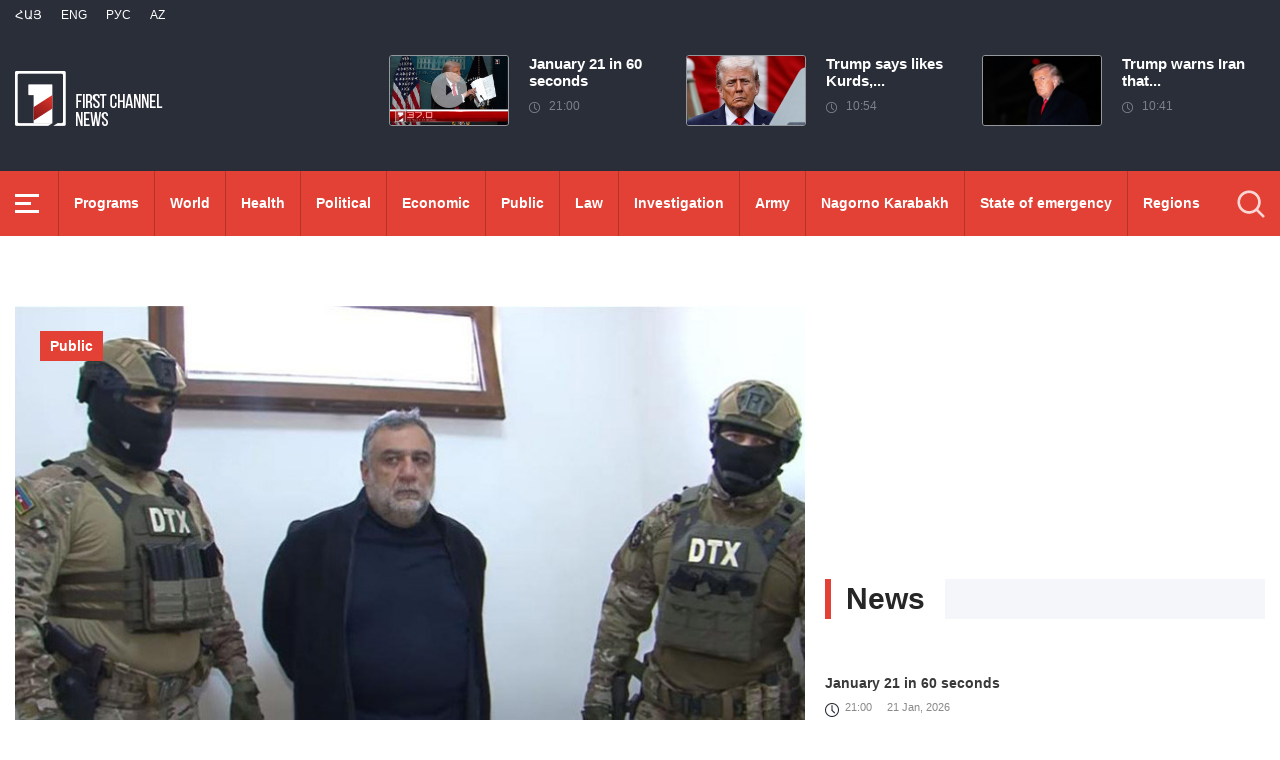

--- FILE ---
content_type: text/html; charset=utf-8
request_url: https://www.1lurer.am/en/2023/09/28/Ruben-Vardanyan-detained-in-Azerbaijan-for-four-months/1004040
body_size: 14086
content:
<!DOCTYPE html>
<!--[if lte IE 1]>
##########################################################################
#
#                  _           _     _             _    _      _ _
#                 (_)         | |   | |           | |  | |    | (_)
#  _ __  _ __ ___  _  ___  ___| |_  | |__  _   _  | |__| | ___| |___  __
# | '_ \| '__/ _ \| |/ _ \/ __| __| | '_ \| | | | |  __  |/ _ \ | \ \/ /
# | |_) | | | (_) | |  __/ (__| |_  | |_) | |_| | | |  | |  __/ | |>  <
# | .__/|_|  \___/| |\___|\___|\__| |_.__/ \__, | |_|  |_|\___|_|_/_/\_\
# | |            _/ |                       __/ |
# |_|           |__/                       |___/
#
# URL: www.helix.am
#
##########################################################################
<![endif]-->
<html lang="en">
<head>
    <meta charset="utf-8" />
    <meta name="viewport" content="width=device-width, initial-scale=1, maximum-scale=1, user-scalable=yes" />
        <meta property="fb:pages" content="264990917673484" />  <!--  fb instance_articles  -->
    <meta name="format-detection" content="telephone=no" />
    <meta name="apple-itunes-app" content="app-id=989715996" />
    <title>Ruben Vardanyan detained in Azerbaijan for four months</title>
<link rel="canonical" href="https://www.1lurer.am/en/2023/09/28/Ruben-Vardanyan-detained-in-Azerbaijan-for-four-months/1004040"/>

<meta name="description" content="Ruben Vardanyan detained in Azerbaijan for four months" /><meta name="keywords" content="լուրեր, լուրեր հայաստանից, հանրային նորություններ, հանրային լուրեր, առաջին ալիք լուրեր, լրատվական ալիք, լուրեր ամ, առաջին լուրեր ամ, հայկական լուրեր, լուրեր քոմ, arajin aliq lurer, lurer am, lurer com, lratvakan aliq, armenian news, arajin lurer am, հ1 լուրեր, h1 lurer, h1 news, հ1, armenia latest  news, news am, tert am, Хайастан, Nagorno-Karabakh, Հայաստան, Արցախ, Hayastan, Artsakh, Armenia, Azerbaijan, Karabakh, Xarabax, Ղարաբաղ, Ադրբեջան, Լաչին, Lachin, Լեռնային Ղարաբաղ," /><meta property="og:title" content="Ruben Vardanyan detained in Azerbaijan for four months" /><meta property="og:description" content="Ruben Vardanyan detained in Azerbaijan for four months" /><meta property="og:url" content="https://www.1lurer.am/en/2023/09/28/Ruben-Vardanyan-detained-in-Azerbaijan-for-four-months/1004040" /><meta property="og:image" content="https://www.1lurer.am/images/news/37/183516/1_ruben_vardanyan_28_09_23_1lurer_am.jpeg" /><meta name="twitter:card" content="summary_large_image" /><meta name="twitter:title" content="Ruben Vardanyan detained in Azerbaijan for four months" /><meta name="twitter:description" content="Ruben Vardanyan detained in Azerbaijan for four months" /><meta name="twitter:url" content="https://www.1lurer.am/en/2023/09/28/Ruben-Vardanyan-detained-in-Azerbaijan-for-four-months/1004040" /><meta name="twitter:image" content="https://www.1lurer.am/images/news/37/183516/1_ruben_vardanyan_28_09_23_1lurer_am.jpeg" />        <script>var $app = {"localisation":{"not_ml":false,"lng":{"code":"en"},"trans":{"core.error.400.head_title":"400 Bad Request","core.error.400.message":"The request could not be understood by the server due to malformed syntax. The client SHOULD NOT repeat the request without modifications.","core.error.401.head_title":"401 Unauthorized","core.error.401.message":"Please log in to perform this action","core.error.403.head_title":"403 Forbidden","core.error.403.message":"The server understood the request, but is refusing to fulfill it. Authorization will not help and the request SHOULD NOT be repeated. If the request method was not HEAD and the server wishes to make public why the request has not been fulfilled, it SHOULD describe the reason for the refusal in the entity. If the server does not wish to make this information available to the client, the status code 404 (Not Found) can be used instead.","core.error.404.head_title":" 404 Not Found","core.error.404.message":"Sorry, that page does not exist","core.error.405.head_title":"405 Method Not Allowed","core.error.405.message":"The method specified in the Request-Line is not allowed for the resource identified by the Request-URI. The response MUST include an Allow header containing a list of valid methods for the requested resource.","core.error.500.head_title":"500 Internal Server Error","core.error.500.message":"The server encountered an unexpected condition which prevented it from fulfilling the request.","core.error.verify_network.head_title":"Verify network","core.error.verify_network.message":"Verify network","core.error.timeout.head_title":"Timeout","core.error.timeout.message":"Timeout","core.error.modal.button.ok":"ok"}}};</script>
            <link rel="icon" href="/img/news/favicon.png?v=1" />
    <link rel="shortcut icon" href="/img/news/favicon.ico?v=1" />
    <link rel="stylesheet" href="/build/css/news-main.css?v=507" />
    <link rel="apple-touch-icon-precomposed" sizes="57x57" href="/img/news/apple-touch-icon-57x57-precomposed.png?v=1" />
    <link rel="apple-touch-icon-precomposed" sizes="72x72" href="/img/news/apple-touch-icon-72x72-precomposed.png?v=1" />
    <link rel="apple-touch-icon-precomposed" sizes="114x114" href="/img/news/apple-touch-icon-114x114-precomposed.png?v=1" />
    <link rel="alternate" type="application/rss+xml" title="RSS" href="https://www.1lurer.am/en/rss"/>

    <!-- Google tag (gtag.js) --> 
    <script async src="https://www.googletagmanager.com/gtag/js?id=G-ZCD3R01207"></script> 
    <script> 
        window.dataLayer = window.dataLayer || [];
        function gtag(){dataLayer.push(arguments);} 
        gtag('js', new Date()); 
        gtag('config', 'G-ZCD3R01207'); 
    </script>



    <script src="/build/js/top-libs.js?v=507"></script>
    <script>
        var $baseUrl = 'https://www.1tv.am/en/';
    </script>
</head>
<body class="en">
    <header>

        <div class="top-box">

            <div class="center clear-fix">

                <div class="top-box__left fl">

                    <ul class="language-list">
                                                        <li class="language-list__item ver-top-box">
                                    <a href="https://www.1lurer.am/hy/2023/09/28/Ruben-Vardanyan-detained-in-Azerbaijan-for-four-months/1004040"
                                       class="language-list__link db fs12 tu  language-list__link--active ">Հայ</a>
                                </li>
                                                                <li class="language-list__item ver-top-box">
                                    <a href="https://www.1lurer.am/en/2023/09/28/Ruben-Vardanyan-detained-in-Azerbaijan-for-four-months/1004040"
                                       class="language-list__link db fs12 tu  language-list__link--active ">Eng</a>
                                </li>
                                                                <li class="language-list__item ver-top-box">
                                    <a href="https://www.1lurer.am/ru/2023/09/28/Ruben-Vardanyan-detained-in-Azerbaijan-for-four-months/1004040"
                                       class="language-list__link db fs12 tu  language-list__link--active ">РУС</a>
                                </li>
                                                                <li class="language-list__item ver-top-box">
                                    <a href="https://www.1lurer.am/az/2023/09/28/Ruben-Vardanyan-detained-in-Azerbaijan-for-four-months/1004040"
                                       class="language-list__link db fs12 tu  language-list__link--active ">Az</a>
                                </li>
                                                    </ul>

                    <a href="/en" class="top-box__logo db sprite"></a>

                </div>

                <div class="top-box__right">
                                            <div class="hot-news">
                            
                                <div class="hot-news__item">
                                    <a href="https://www.1lurer.am/en/2026/01/21/January-21-in-60-seconds/1450993" class="hot-news__link db">
                                    <span class="hot-news__inner db clear-fix">
                                        <span class="hot-news__img-box hot-news__img-box--video-icon sprite-b  db fl pr">
                                            <img class="hot-news__img" src="/images/news/53/264862/614092173_2293394994530301_4327983817444811854_n/l-0x0wh-786x458z-1.jpeg" alt="January 21 in 60 seconds" />
                                        </span>
                                        <span class="hot-news__right-box db">
                                            <span class="hot-news__title db fb fs15">January 21 in 60 seconds</span>
                                            <span class="hot-news__time db fs12 sprite-b pr">21:00</span>
                                        </span>
                                    </span>
                                    </a>
                                </div>

                            
                                <div class="hot-news__item">
                                    <a href="https://www.1lurer.am/en/2026/01/21/Trump-says-likes-Kurds-tries-to-protect-them/1450684" class="hot-news__link db">
                                    <span class="hot-news__inner db clear-fix">
                                        <span class="hot-news__img-box db fl pr">
                                            <img class="hot-news__img" src="/images/news/53/264803/thumbs_b_c_6181fe1444dad651ce51827f54713394/l-15x0wh-834x486z-0.9424.jpeg" alt="Trump says likes Kurds, tries to protect them" />
                                        </span>
                                        <span class="hot-news__right-box db">
                                            <span class="hot-news__title db fb fs15">Trump says likes Kurds,...</span>
                                            <span class="hot-news__time db fs12 sprite-b pr">10:54</span>
                                        </span>
                                    </span>
                                    </a>
                                </div>

                            
                                <div class="hot-news__item">
                                    <a href="https://www.1lurer.am/en/2026/01/21/Trump-warns-Iran-that-it-would-be-blown-up-if-he’s-assassinated/1450682" class="hot-news__link db">
                                    <span class="hot-news__inner db clear-fix">
                                        <span class="hot-news__img-box db fl pr">
                                            <img class="hot-news__img" src="/images/news/53/264802/2026_01_20t073036z_72976680_rc2v4jat5a4r_rtrmadp_3_usa_trump_1024x683/l-0x43wh-1024x597z-0.7676.jpeg" alt="Trump warns Iran that it would be 'blown up' if he’s assassinated" />
                                        </span>
                                        <span class="hot-news__right-box db">
                                            <span class="hot-news__title db fb fs15">Trump warns Iran that...</span>
                                            <span class="hot-news__time db fs12 sprite-b pr">10:41</span>
                                        </span>
                                    </span>
                                    </a>
                                </div>

                                                    </div>
                    
                </div>

            </div>

        </div>

        <div class="red-box">
            <div class="red-box__inner">
                <div class="center pr">

                    
                    <div id="burger">
                        <div class="lines line-1"></div>
                        <div class="lines line-2"></div>
                        <div class="lines line-3"></div>
                    </div>

                    <nav class="menu">
                                                    <ul class="menu__list">
                                <li class="menu__item ver-top-box pr">
                                    <a href="https://www.1lurer.am/en/tv_program/list" class="menu__link db fb">Programs </a>
                                </li><li class="menu__item ver-top-box pr">
                                    <a href="https://www.1lurer.am/en/category/International" class="menu__link db fb">World</a>
                                                                        </li><li class="menu__item ver-top-box pr">
                                    <a href="https://www.1lurer.am/en/category/health" class="menu__link db fb">Health</a>
                                                                        </li><li class="menu__item ver-top-box pr">
                                    <a href="https://www.1lurer.am/en/category/Political" class="menu__link db fb">Political</a>
                                                                        </li><li class="menu__item ver-top-box pr">
                                    <a href="https://www.1lurer.am/en/category/Economic" class="menu__link db fb">Economic</a>
                                                                        </li><li class="menu__item ver-top-box pr">
                                    <a href="https://www.1lurer.am/en/category/Public_" class="menu__link db fb">Public</a>
                                                                            <ul class="menu__sub dn">
                                                                                            <li class="menu__sub-item">
                                                    <a href="https://www.1lurer.am/en/category/azgayinanvtangutyun" class="menu__sub-link db fb">National security</a>
                                                </li>
                                                                                        </ul>
                                                                        </li><li class="menu__item ver-top-box pr">
                                    <a href="https://www.1lurer.am/en/category/iravakan" class="menu__link db fb">Law</a>
                                                                        </li><li class="menu__item ver-top-box pr">
                                    <a href="https://www.1lurer.am/en/category/hetaqnnutyun" class="menu__link db fb">Investigation</a>
                                                                        </li><li class="menu__item ver-top-box pr">
                                    <a href="https://www.1lurer.am/en/category/banak" class="menu__link db fb">Army</a>
                                                                            <ul class="menu__sub dn">
                                                                                            <li class="menu__sub-item">
                                                    <a href="https://www.1lurer.am/en/category/iravichakysahmanin" class="menu__sub-link db fb">Eye on the border</a>
                                                </li>
                                                                                        </ul>
                                                                        </li><li class="menu__item ver-top-box pr">
                                    <a href="https://www.1lurer.am/en/category/arcax" class="menu__link db fb">Nagorno Karabakh</a>
                                                                        </li><li class="menu__item ver-top-box pr">
                                    <a href="https://www.1lurer.am/en/category/artakarg" class="menu__link db fb">State of emergency</a>
                                                                        </li><li class="menu__item ver-top-box pr">
                                    <a href="https://www.1lurer.am/en/category/regions" class="menu__link db fb">Regions</a>
                                                                        </li><li class="menu__item ver-top-box pr">
                                    <a href="https://www.1lurer.am/en/category/attackonartsakh" class="menu__link db fb">Nagorno Karabakh under attack</a>
                                                                        </li><li class="menu__item ver-top-box pr">
                                    <a href="https://www.1lurer.am/en/category/diaspora" class="menu__link db fb">Diaspora</a>
                                                                        </li><li class="menu__item ver-top-box pr">
                                    <a href="https://www.1lurer.am/en/category/Cultural_" class="menu__link db fb">Cultural</a>
                                                                        </li><li class="menu__item ver-top-box pr">
                                    <a href="https://www.1lurer.am/en/category/Sport_" class="menu__link db fb">Sport</a>
                                                                        </li><li class="menu__item ver-top-box pr">
                                    <a href="https://www.1lurer.am/en/category/taracashrjan" class="menu__link db fb">Region</a>
                                                                        </li>                            </ul>
                                            </nav>
                    <form class="search-form" action="https://www.1lurer.am/en/search" method="get">
                        <div class="search-form__box pr dn">
                            <input class="search-form__field fb" type="text" name="q" placeholder="Search" />
                            <button class="search-form__button sprite" type="submit"></button>
                        </div>
                        <button class="search-form__button search-form__button--form-toggle sprite" type="button"></button>
                    </form>

                </div>
            </div>
        </div>

    </header>
    <main>
        <script>
    var increaseNewsId = 1004040;
</script>
<div class="content-wrapper">

    <div class="center clear-fix">

        <aside class="content-wrapper__left fl">
            <article>

                <div class="fade-slider-wrapper fade-slider-wrapper--static">
                                            <div class="fade-slider-wrapper__item pr">
                            <div class="fade-slider-wrapper__img-box">
                                <img class="fade-slider-wrapper__img" src="/images/news/37/183516/1_ruben_vardanyan_28_09_23_1lurer_am/l-0x0wh-786x458z-1.jpeg" alt="Ruben Vardanyan detained in Azerbaijan for four months" alt="Ruben Vardanyan detained in Azerbaijan for four months" />

                            </div>
                                                            <a href="https://www.1lurer.am/en/category/Public_" class="fade-slider-wrapper__category db fb fs14">Public</a>
                                                        <div class="fade-slider-wrapper__date-box">
                                <span class="fade-slider-wrapper__time fs14 ver-top-box sprite-b pr">13:46</span><span class="fade-slider-wrapper__date fs14 ver-top-box">28 Sep, 2023</span>
                            </div>
                        </div>
                                            <time datetime="2023-09-28 13:46:56" pubdate="pubdate"></time>
                    <h1 class="fade-slider-wrapper__title fb fs34">Ruben Vardanyan detained in Azerbaijan for four months</h1>
                </div>

                <div class="static-content fs18">
                                                            <div>
	Former State Minister of Nagorno-Karabakh Ruben Vardanyan has been charged with three charges in Azerbaijan,&nbsp; State Security Service of Azerbaijan reported.</div>
<div>
	&nbsp;</div>
<div>
	In particular, he was charged with the articles of financing terrorism, participation in the creation and activities of illegal armed organizations or groups, and illegal entry into the territory of Azerbaijan.</div>
<div>
	&nbsp;</div>
<div>
	In total, Vardanyan faces 14 years in prison.</div>
<div>
	&nbsp;</div>
<div>
	Ruben Vardanyan was arrested by Azerbaijan at the illegal Azerbaijani checkpoint located near Hakari bridge.</div>                </div>

                                <div class="content-wrapper__author-copyrights">
                                                                <div class="content-wrapper__author-top">Views <strong class="content-wrapper__author-full-name">3602</strong></div>
                                            <div class="content-wrapper__author-icon ver-top-box sprite fl"></div>
                    <div class="addthis_toolbox addthis_20x20_style ver-top-box">
                        <a class="addthis_button_facebook db" href="javascript:;" onclick="shareOnFacebook()">
                            <img src="/img/news/soc-icons/fb.svg" alt="facebook icon" />
                        </a>
                        <a class="addthis_button_twitter db" href="javascript:;" onclick="shareOnTwitter()">
                            <img src="/img/news/soc-icons/tw.svg?v=1" alt="twitter icon" />
                        </a>
                                            </div>

                    <script>
                        const [windowWidth, windowHeight] = [window.innerWidth / 2, window.innerHeight / 2];
                        const [windowLeft, windowTop] = [(window.innerWidth - windowWidth) / 2, (window.innerHeight - windowHeight) / 2];

                        function shareOnFacebook() {
                            const fbUrl = `https://www.facebook.com/sharer.php?u=${encodeURIComponent(window.location.href)}`;
                            window.open(fbUrl, "_blank", `width=${windowWidth},height=${windowHeight},left=${windowLeft},top=${windowTop}`);
                        }

                        function shareOnTwitter() {
                            const tweetUrl = `https://twitter.com/intent/tweet`;
                            window.open(tweetUrl, "_blank", `width=${windowWidth},height=${windowHeight},left=${windowLeft},top=${windowTop}`);
                        }
                    </script>
                </div>

                                    <div class="content-wrapper__title">
                        <h2 class="content-wrapper__title-header fb fs30 ver-top-box">Related News</h2>
                    </div>

                    <ul class="list list--third list--with-bottom-space">
                        <li class="list__item ver-top-box pr">
                            <div class="list__link-box pr">
                                <a href="https://www.1lurer.am/en/2023/09/27/Armenia-s-Foreign-Ministry-will-take-all-possible-measures-to-protect-Ruben-Vardanyan-s-rights-and/1003521" class="list__link db">
                                <span class="list__img-box db pr">
                                    <img src="/images/news/37/183425/1/l-63x0wh-1857x1082z-0.4233.jpeg" alt="Armenia's Foreign Ministry will take all possible measures to protect Ruben Vardanyan's rights and ensure his return: Ani Badalyan" />
                                </span>
                                    <span class="list__date-box db">
                                    <span class="list__time fs14 ver-top-box sprite-b pr">19:25</span><span class="list__date fs14 ver-top-box">27 Sep, 2023</span>
                                </span>
                                    <span class="list__title db fb fs20">Armenia's Foreign Ministry will take all possible measures to protect Ruben Vardanyan's rights and ensure his return: Ani Badalyan</span>
                                </a>
                                                                    <a href="https://www.1lurer.am/en/category/Political" class="list__category db fb fs14">Political</a>
                                                            </div>
                            </li><li class="list__item ver-top-box pr">
                            <div class="list__link-box pr">
                                <a href="https://www.1lurer.am/en/2023/09/27/Government-applied-to-the-ECHR-for-protection-of-Ruben-Vardanyan/1003376" class="list__link db">
                                <span class="list__img-box db pr">
                                    <img src="/images/news/37/183398/f65142a998b94a_65142a998b998/l-25x0wh-1390x810z-0.5654.jpeg" alt="Government applied to ECHR for protection of Ruben Vardanyan" />
                                </span>
                                    <span class="list__date-box db">
                                    <span class="list__time fs14 ver-top-box sprite-b pr">16:42</span><span class="list__date fs14 ver-top-box">27 Sep, 2023</span>
                                </span>
                                    <span class="list__title db fb fs20">Government applied to ECHR for protection of Ruben Vardanyan</span>
                                </a>
                                                                    <a href="https://www.1lurer.am/en/category/Public_" class="list__category db fb fs14">Public</a>
                                                            </div>
                            </li>                    </ul>

                    
            </article>
        </aside>

        <aside class="content-wrapper__right">
            <div class="live-video-wrapper pr">
                <div class="live-btn ver-top-box fs15 fb tu" style="display: none;">Հիմա եթերում</div>
                <a href="https://www.1tv.am/hy/api/live/player" class="live-img db pr sprite-b loading play" style="height: 240px">
                    <iframe id="ls_embed_1458817080"
                            src="//swf.livestreamingcdn.com/iframe/armeniatv/cdn1dvr-3.php?chan=3&amp;abr=1"
                            frameborder=“0" scrolling=“no” align=“middle” webkitallowfullscreen mozallowfullscreen
                            allowfullscreen
                            style="width: 100%; height: 240px; margin-bottom: 33px;"></iframe>
                    <script type="text/javascript" data-embed_id="ls_embed_1458817080"
                            src="//livestream.com/assets/plugins/referrer_tracking.js"></script>
                </a>
            </div>

            
    <div style="margin-top: 33px" class="content-wrapper__news-feed">
        <a class="content-wrapper__title db" href="https://www.1lurer.am/en/block/show_in_news_feed">
            <span class="content-wrapper__title-header fb fs30 ver-top-box">News</span>
        </a>

        <div class="news-feed scroller-block">
            <ul class="news-feed__list">
                <li class="news-feed__item">
                    <a href="https://www.1lurer.am/en/2026/01/21/January-21-in-60-seconds/1450993" class="news-feed__link db">
                        <span class="news-feed__title db fb fs14">January 21 in 60 seconds</span>
                        <span class="news-feed__time fs11 ver-top-box sprite-b pr">21:00</span><span class="news-feed__date fs11 ver-top-box">21 Jan, 2026</span>
                    </a>
                    </li><li class="news-feed__item">
                    <a href="https://www.1lurer.am/en/2026/01/21/I-will-not-yield-to-Trump-s-pressure-on-Greenland/1451103" class="news-feed__link db">
                        <span class="news-feed__title db fb fs14">I will not yield to Trump's pressure on Greenland: Starmer</span>
                        <span class="news-feed__time fs11 ver-top-box sprite-b pr">20:45</span><span class="news-feed__date fs11 ver-top-box">21 Jan, 2026</span>
                    </a>
                    </li><li class="news-feed__item">
                    <a href="https://www.1lurer.am/en/2026/01/21/Chancellor-Merz-will-not-attend-Trump-s-Peace-Council-signing-ceremony/1451083" class="news-feed__link db">
                        <span class="news-feed__title db fb fs14">Chancellor Merz will not attend Trump's Peace Council signing ceremony</span>
                        <span class="news-feed__time fs11 ver-top-box sprite-b pr">20:15</span><span class="news-feed__date fs11 ver-top-box">21 Jan, 2026</span>
                    </a>
                    </li><li class="news-feed__item">
                    <a href="https://www.1lurer.am/en/2026/01/21/During-a-speech-in-Davos-Trump-again-addressed-Armenia–Azerbaijan-settlement/1451066" class="news-feed__link db">
                        <span class="news-feed__title db fb fs14">During a speech in Davos, Trump again addressed Armenia–Azerbaijan settlement</span>
                        <span class="news-feed__time fs11 ver-top-box sprite-b pr">20:00</span><span class="news-feed__date fs11 ver-top-box">21 Jan, 2026</span>
                    </a>
                    </li><li class="news-feed__item">
                    <a href="https://www.1lurer.am/en/2026/01/21/TRIPP-is-first-and-foremost-economic-megaproject-Foreign-Minister-on-three-benefits-of-project/1451033" class="news-feed__link db">
                        <span class="news-feed__title db fb fs14">TRIPP is first and foremost economic megaproject: Foreign Minister on three benefits of project</span>
                        <span class="news-feed__time fs11 ver-top-box sprite-b pr">19:20</span><span class="news-feed__date fs11 ver-top-box">21 Jan, 2026</span>
                    </a>
                    </li><li class="news-feed__item">
                    <a href="https://www.1lurer.am/en/2026/01/21/Greenland-dispute-has-disrupted-talks-on-Ukraine-aid-Financial-Times/1450985" class="news-feed__link db">
                        <span class="news-feed__title db fb fs14">Greenland dispute has disrupted talks on Ukraine aid: Financial Times</span>
                        <span class="news-feed__time fs11 ver-top-box sprite-b pr">18:42</span><span class="news-feed__date fs11 ver-top-box">21 Jan, 2026</span>
                    </a>
                    </li><li class="news-feed__item">
                    <a href="https://www.1lurer.am/en/2026/01/21/Diesel-fuel-prices-in-Armenia’s-fuel-market-dropped-by-about-20-percent-Pashinyan/1450943" class="news-feed__link db">
                        <span class="news-feed__title db fb fs14">Diesel fuel prices in Armenia’s fuel market dropped by about 20 percent: Pashinyan</span>
                        <span class="news-feed__time fs11 ver-top-box sprite-b pr">18:14</span><span class="news-feed__date fs11 ver-top-box">21 Jan, 2026</span>
                    </a>
                    </li><li class="news-feed__item">
                    <a href="https://www.1lurer.am/en/2026/01/21/Vahagn-Khachaturyan-and-Croatian-Prime-Minister-discuss-the-future-of-EU-enlargement/1450935" class="news-feed__link db">
                        <span class="news-feed__title db fb fs14">Vahagn Khachaturyan and Croatian Prime Minister discuss future of EU enlargement</span>
                        <span class="news-feed__time fs11 ver-top-box sprite-b pr">18:08</span><span class="news-feed__date fs11 ver-top-box">21 Jan, 2026</span>
                    </a>
                    </li><li class="news-feed__item">
                    <a href="https://www.1lurer.am/en/2026/01/21/Issues-related-to-POWs-missing-persons-and-humanitarian-issues-discussed-President-Khachaturyan-mee/1450911" class="news-feed__link db">
                        <span class="news-feed__title db fb fs14">Issues related to POWs, missing persons, and humanitarian issues discussed: President Khachaturyan meets with ICRC president</span>
                        <span class="news-feed__time fs11 ver-top-box sprite-b pr">17:35</span><span class="news-feed__date fs11 ver-top-box">21 Jan, 2026</span>
                    </a>
                    </li><li class="news-feed__item">
                    <a href="https://www.1lurer.am/en/2026/01/21/This-year-one-of-the-three-Zayed-Prize-winners-is-me-the-other-is-President-of-Azerbaijan-and-an-ac/1450898" class="news-feed__link db">
                        <span class="news-feed__title db fb fs14">This year, one of the three Zayed Prize winners is me, the other is President of Azerbaijan and an activist from Afghanistan: Pashinyan</span>
                        <span class="news-feed__time fs11 ver-top-box sprite-b pr">17:27</span><span class="news-feed__date fs11 ver-top-box">21 Jan, 2026</span>
                    </a>
                    </li><li class="news-feed__item">
                    <a href="https://www.1lurer.am/en/2026/01/21/EU-warns-tariffs-could-hit-US-‘very-quickly’/1450870" class="news-feed__link db">
                        <span class="news-feed__title db fb fs14">EU warns tariffs could hit US ‘very quickly’</span>
                        <span class="news-feed__time fs11 ver-top-box sprite-b pr">16:55</span><span class="news-feed__date fs11 ver-top-box">21 Jan, 2026</span>
                    </a>
                    </li><li class="news-feed__item">
                    <a href="https://www.1lurer.am/en/2026/01/21/Tigran-Khachatryan-and-German-Ambassador-emphasized-importance-of-deepening-cooperation/1450883" class="news-feed__link db">
                        <span class="news-feed__title db fb fs14">Tigran Khachatryan and German Ambassador emphasized importance of deepening cooperation</span>
                        <span class="news-feed__time fs11 ver-top-box sprite-b pr">16:48</span><span class="news-feed__date fs11 ver-top-box">21 Jan, 2026</span>
                    </a>
                    </li><li class="news-feed__item">
                    <a href="https://www.1lurer.am/en/2026/01/21/France-wants-NATO-exercise-in-Greenland-and-is-ready-to-contribute/1450837" class="news-feed__link db">
                        <span class="news-feed__title db fb fs14">France wants NATO exercise in Greenland and is 'ready to contribute'</span>
                        <span class="news-feed__time fs11 ver-top-box sprite-b pr">16:12</span><span class="news-feed__date fs11 ver-top-box">21 Jan, 2026</span>
                    </a>
                    </li><li class="news-feed__item">
                    <a href="https://www.1lurer.am/en/2026/01/21/Ministry-of-Foreign-Affairs-organized-event-at-Matenadaran-for-foreign-diplomatic-missions-accredit/1450851" class="news-feed__link db">
                        <span class="news-feed__title db fb fs14">Ministry of Foreign Affairs organized event at Matenadaran for foreign diplomatic missions accredited in Armenia</span>
                        <span class="news-feed__time fs11 ver-top-box sprite-b pr">15:57</span><span class="news-feed__date fs11 ver-top-box">21 Jan, 2026</span>
                    </a>
                    </li><li class="news-feed__item">
                    <a href="https://www.1lurer.am/en/2026/01/21/Canada-refuses-to-pay-1-billion-to-join-Trump-s-Peace-Council/1450784" class="news-feed__link db">
                        <span class="news-feed__title db fb fs14">Canada refuses to pay $1 billion to join Trump's 'Peace Council'</span>
                        <span class="news-feed__time fs11 ver-top-box sprite-b pr">14:22</span><span class="news-feed__date fs11 ver-top-box">21 Jan, 2026</span>
                    </a>
                    </li><li class="news-feed__item">
                    <a href="https://www.1lurer.am/en/2026/01/21/Trump-s-mediation-for-peace-between-Armenia-and-Azerbaijan-included-in-՛365-victories-in-365-days՛/1450722" class="news-feed__link db">
                        <span class="news-feed__title db fb fs14">Trump's mediation for peace between Armenia and Azerbaijan included in '365 wins in 365 days' list</span>
                        <span class="news-feed__time fs11 ver-top-box sprite-b pr">12:20</span><span class="news-feed__date fs11 ver-top-box">21 Jan, 2026</span>
                    </a>
                    </li><li class="news-feed__item">
                    <a href="https://www.1lurer.am/en/2026/01/21/Vahan-Kostanyan-discussed-opportunities-expected-from-TRIPP-Route-project-with-members-of-Italy-Arm/1450701" class="news-feed__link db">
                        <span class="news-feed__title db fb fs14">Vahan Kostanyan discussed opportunities expected from 'TRIPP Route' project with members of Italy-Armenia Friendship Group</span>
                        <span class="news-feed__time fs11 ver-top-box sprite-b pr">12:00</span><span class="news-feed__date fs11 ver-top-box">21 Jan, 2026</span>
                    </a>
                    </li><li class="news-feed__item">
                    <a href="https://www.1lurer.am/en/2026/01/21/Trump-says-likes-Kurds-tries-to-protect-them/1450684" class="news-feed__link db">
                        <span class="news-feed__title db fb fs14">Trump says likes Kurds, tries to protect them</span>
                        <span class="news-feed__time fs11 ver-top-box sprite-b pr">10:54</span><span class="news-feed__date fs11 ver-top-box">21 Jan, 2026</span>
                    </a>
                    </li><li class="news-feed__item">
                    <a href="https://www.1lurer.am/en/2026/01/21/New-train-accident-in-Spain-train-driver-killed-more-than-three-dozen-injured/1450666" class="news-feed__link db">
                        <span class="news-feed__title db fb fs14">New train accident in Spain: train driver killed, more than three dozen injured</span>
                        <span class="news-feed__time fs11 ver-top-box sprite-b pr">10:52</span><span class="news-feed__date fs11 ver-top-box">21 Jan, 2026</span>
                    </a>
                    </li><li class="news-feed__item">
                    <a href="https://www.1lurer.am/en/2026/01/21/Trump-warns-Iran-that-it-would-be-blown-up-if-he’s-assassinated/1450682" class="news-feed__link db">
                        <span class="news-feed__title db fb fs14">Trump warns Iran that it would be 'blown up' if he’s assassinated</span>
                        <span class="news-feed__time fs11 ver-top-box sprite-b pr">10:41</span><span class="news-feed__date fs11 ver-top-box">21 Jan, 2026</span>
                    </a>
                    </li><li class="news-feed__item">
                    <a href="https://www.1lurer.am/en/2026/01/21/The-best-route-for-ensuring-connectivity-between-Europe-and-Asia-is-the-South-Caucasus-Vahagn-Khach/1450636" class="news-feed__link db">
                        <span class="news-feed__title db fb fs14">The best route for ensuring connectivity between Europe and Asia is the South Caucasus: Vahagn Khachaturyan</span>
                        <span class="news-feed__time fs11 ver-top-box sprite-b pr">09:21</span><span class="news-feed__date fs11 ver-top-box">21 Jan, 2026</span>
                    </a>
                    </li><li class="news-feed__item">
                    <a href="https://www.1lurer.am/en/2026/01/21/Trump-s-plane-returns-to-air-base-due-to-problems/1450613" class="news-feed__link db">
                        <span class="news-feed__title db fb fs14">Trump's plane returns to air base due to problems</span>
                        <span class="news-feed__time fs11 ver-top-box sprite-b pr">08:47</span><span class="news-feed__date fs11 ver-top-box">21 Jan, 2026</span>
                    </a>
                    </li><li class="news-feed__item">
                    <a href="https://www.1lurer.am/en/2026/01/20/Establishment-of-diplomatic-relations-between-Armenia-Turkey-and-Armenia-Azerbaijan-will-take-place/1450540" class="news-feed__link db">
                        <span class="news-feed__title db fb fs14">Establishment of diplomatic relations between Armenia-Turkey and Armenia-Azerbaijan will take place simultaneously: Aliyev</span>
                        <span class="news-feed__time fs11 ver-top-box sprite-b pr">23:02</span><span class="news-feed__date fs11 ver-top-box">20 Jan, 2026</span>
                    </a>
                    </li><li class="news-feed__item">
                    <a href="https://www.1lurer.am/en/2026/01/20/President-Vahagn-Khachaturyan-met-with-the-President-of-the-Republic-of-Poland-Karol-Nawrocki/1450480" class="news-feed__link db">
                        <span class="news-feed__title db fb fs14">President Vahagn Khachaturyan met with the President of the Republic of Poland, Karol Nawrocki</span>
                        <span class="news-feed__time fs11 ver-top-box sprite-b pr">21:33</span><span class="news-feed__date fs11 ver-top-box">20 Jan, 2026</span>
                    </a>
                    </li><li class="news-feed__item">
                    <a href="https://www.1lurer.am/en/2026/01/20/January-20-in-60-seconds/1450363" class="news-feed__link db">
                        <span class="news-feed__title db fb fs14">January 20 in 60 seconds</span>
                        <span class="news-feed__time fs11 ver-top-box sprite-b pr">21:30</span><span class="news-feed__date fs11 ver-top-box">20 Jan, 2026</span>
                    </a>
                    </li><li class="news-feed__item">
                    <a href="https://www.1lurer.am/en/2026/01/20/EU-s-von-der-Leyen-urges-new-European-independence-hails-potential-India-deal/1450434" class="news-feed__link db">
                        <span class="news-feed__title db fb fs14">EU's von der Leyen urges 'new European independence', hails potential India deal</span>
                        <span class="news-feed__time fs11 ver-top-box sprite-b pr">19:44</span><span class="news-feed__date fs11 ver-top-box">20 Jan, 2026</span>
                    </a>
                    </li><li class="news-feed__item">
                    <a href="https://www.1lurer.am/en/2026/01/20/EU-to-hold-its-ground-on-Greenland-tariffs-would-undermine-prosperity-Kallas/1450335" class="news-feed__link db">
                        <span class="news-feed__title db fb fs14">EU to hold its ground on Greenland, tariffs would undermine prosperity, Kallas</span>
                        <span class="news-feed__time fs11 ver-top-box sprite-b pr">18:40</span><span class="news-feed__date fs11 ver-top-box">20 Jan, 2026</span>
                    </a>
                    </li><li class="news-feed__item">
                    <a href="https://www.1lurer.am/en/2026/01/20/Bulgaria-s-President-Radev-resigns-amid-speculation-he-will-form-his-own-party/1450230" class="news-feed__link db">
                        <span class="news-feed__title db fb fs14">Bulgaria's President Radev resigns amid speculation he will form his own party</span>
                        <span class="news-feed__time fs11 ver-top-box sprite-b pr">15:46</span><span class="news-feed__date fs11 ver-top-box">20 Jan, 2026</span>
                    </a>
                    </li><li class="news-feed__item">
                    <a href="https://www.1lurer.am/en/2026/01/20/Armenian-Prime-Minister-named-2026-Zayed-Award-for-Human-Fraternity-honouree/1450191" class="news-feed__link db">
                        <span class="news-feed__title db fb fs14">Armenian Prime Minister named 2026 Zayed Award for Human Fraternity honouree</span>
                        <span class="news-feed__time fs11 ver-top-box sprite-b pr">15:06</span><span class="news-feed__date fs11 ver-top-box">20 Jan, 2026</span>
                    </a>
                    </li><li class="news-feed__item">
                    <a href="https://www.1lurer.am/en/2026/01/20/Trump-Al-Sharaa-underline-need-to-guarantee-rights-and-protection-of-Syria’s-Kurdish-people/1450077" class="news-feed__link db">
                        <span class="news-feed__title db fb fs14">Trump, Al-Sharaa underline need to guarantee rights and protection of Syria’s Kurdish people</span>
                        <span class="news-feed__time fs11 ver-top-box sprite-b pr">14:28</span><span class="news-feed__date fs11 ver-top-box">20 Jan, 2026</span>
                    </a>
                    </li><li class="news-feed__item">
                    <a href="https://www.1lurer.am/en/2026/01/20/Trump-threatens-Macron-with-tariffs-over-Gaza-peace-board-confirms-Putin-invitation/1450046" class="news-feed__link db">
                        <span class="news-feed__title db fb fs14">Trump threatens Macron with tariffs over Gaza peace board, confirms Putin invitation</span>
                        <span class="news-feed__time fs11 ver-top-box sprite-b pr">13:33</span><span class="news-feed__date fs11 ver-top-box">20 Jan, 2026</span>
                    </a>
                    </li><li class="news-feed__item">
                    <a href="https://www.1lurer.am/en/2026/01/20/Trump-says-he-spoke-with-NATO-s-Rutte-concerning-Greenland/1450010" class="news-feed__link db">
                        <span class="news-feed__title db fb fs14">Trump says he spoke with NATO's Rutte concerning Greenland</span>
                        <span class="news-feed__time fs11 ver-top-box sprite-b pr">12:58</span><span class="news-feed__date fs11 ver-top-box">20 Jan, 2026</span>
                    </a>
                    </li><li class="news-feed__item">
                    <a href="https://www.1lurer.am/en/2026/01/20/Rubio-Bayramov-discuss-confidence-building-measures-to-further-advance-peace-and-prosperity-in-Sout/1449976" class="news-feed__link db">
                        <span class="news-feed__title db fb fs14">Rubio, Bayramov discuss confidence-building measures to further advance peace and prosperity in South Caucasus</span>
                        <span class="news-feed__time fs11 ver-top-box sprite-b pr">11:28</span><span class="news-feed__date fs11 ver-top-box">20 Jan, 2026</span>
                    </a>
                    </li><li class="news-feed__item">
                    <a href="https://www.1lurer.am/en/2026/01/19/January-19-in-60-seconds/1449632" class="news-feed__link db">
                        <span class="news-feed__title db fb fs14">January 19 in 60 seconds</span>
                        <span class="news-feed__time fs11 ver-top-box sprite-b pr">21:00</span><span class="news-feed__date fs11 ver-top-box">19 Jan, 2026</span>
                    </a>
                    </li><li class="news-feed__item">
                    <a href="https://www.1lurer.am/en/2026/01/19/US-troops-have-been-withdrawn-from-Iraq-except-for-Iraqi-Kurdistan/1449552" class="news-feed__link db">
                        <span class="news-feed__title db fb fs14">US troops have been withdrawn from Iraq, except for Iraqi Kurdistan</span>
                        <span class="news-feed__time fs11 ver-top-box sprite-b pr">20:51</span><span class="news-feed__date fs11 ver-top-box">19 Jan, 2026</span>
                    </a>
                    </li><li class="news-feed__item">
                    <a href="https://www.1lurer.am/en/2026/01/19/Japan-s-Prime-Minister-decides-to-hold-snap-elections-for-the-lower-house-of-parliament/1449720" class="news-feed__link db">
                        <span class="news-feed__title db fb fs14">Japan's Prime Minister decides to hold snap elections for lower house of parliament</span>
                        <span class="news-feed__time fs11 ver-top-box sprite-b pr">20:26</span><span class="news-feed__date fs11 ver-top-box">19 Jan, 2026</span>
                    </a>
                    </li><li class="news-feed__item">
                    <a href="https://www.1lurer.am/en/2026/01/19/Any-attack-on-the-country-s-Supreme-Leader-Ali-Khamenei-is-a-war-on-the-Iranian-people-Pezeshkia/1449710" class="news-feed__link db">
                        <span class="news-feed__title db fb fs14">Any attack on country's Supreme Leader Ali Khamenei is war on Iranian people: Pezeshkian</span>
                        <span class="news-feed__time fs11 ver-top-box sprite-b pr">20:12</span><span class="news-feed__date fs11 ver-top-box">19 Jan, 2026</span>
                    </a>
                    </li><li class="news-feed__item">
                    <a href="https://www.1lurer.am/en/2026/01/19/EU-intends-to-resolve-Greenland-dispute-with-US-through-diplomacy/1449594" class="news-feed__link db">
                        <span class="news-feed__title db fb fs14">EU intends to resolve Greenland dispute with US through diplomacy</span>
                        <span class="news-feed__time fs11 ver-top-box sprite-b pr">19:37</span><span class="news-feed__date fs11 ver-top-box">19 Jan, 2026</span>
                    </a>
                    </li><li class="news-feed__item">
                    <a href="https://www.1lurer.am/en/2026/01/19/PM-Pashinyan-sends-telegram-of-condolences-to-the-Prime-Minister-of-Spain/1449681" class="news-feed__link db">
                        <span class="news-feed__title db fb fs14">PM Pashinyan sends telegram of condolences to the Prime Minister of Spain</span>
                        <span class="news-feed__time fs11 ver-top-box sprite-b pr">19:11</span><span class="news-feed__date fs11 ver-top-box">19 Jan, 2026</span>
                    </a>
                    </li><li class="news-feed__item">
                    <a href="https://www.1lurer.am/en/2026/01/19/I-no-longer-feel-an-obligation-to-think-purely-of-peace-Trump/1449667" class="news-feed__link db">
                        <span class="news-feed__title db fb fs14">I no longer feel an obligation to think purely of peace: Trump</span>
                        <span class="news-feed__time fs11 ver-top-box sprite-b pr">19:04</span><span class="news-feed__date fs11 ver-top-box">19 Jan, 2026</span>
                    </a>
                    </li><li class="news-feed__item">
                    <a href="https://www.1lurer.am/en/2026/01/19/Right-of-persons-subjected-to-violence-to-receive-full-judicial-protection-from-the-state-to-be-ens/1449560" class="news-feed__link db">
                        <span class="news-feed__title db fb fs14">Right of persons subjected to violence to receive full judicial protection from state to be ensured</span>
                        <span class="news-feed__time fs11 ver-top-box sprite-b pr">18:03</span><span class="news-feed__date fs11 ver-top-box">19 Jan, 2026</span>
                    </a>
                    </li><li class="news-feed__item">
                    <a href="https://www.1lurer.am/en/2026/01/19/Liquefied-gas-to-be-imported-to-Armenia-by-rail-via-Azerbaijan/1449596" class="news-feed__link db">
                        <span class="news-feed__title db fb fs14">Liquefied gas to be imported to Armenia by rail via Azerbaijan</span>
                        <span class="news-feed__time fs11 ver-top-box sprite-b pr">17:54</span><span class="news-feed__date fs11 ver-top-box">19 Jan, 2026</span>
                    </a>
                    </li><li class="news-feed__item">
                    <a href="https://www.1lurer.am/en/2026/01/19/Iranian-Foreign-Minister-Will-Not-Attend-World-Economic-Forum-in-Davos/1449532" class="news-feed__link db">
                        <span class="news-feed__title db fb fs14">Iranian Foreign Minister will not attend World Economic Forum in Davos</span>
                        <span class="news-feed__time fs11 ver-top-box sprite-b pr">17:23</span><span class="news-feed__date fs11 ver-top-box">19 Jan, 2026</span>
                    </a>
                    </li><li class="news-feed__item">
                    <a href="https://www.1lurer.am/en/2026/01/19/Nature-of-Armenia–Georgia-relations-precludes-any-obstacles-including-those-from-third-countries-Kh/1449549" class="news-feed__link db">
                        <span class="news-feed__title db fb fs14">Nature of Armenia–Georgia relations precludes any obstacles, including those from third countries: Khandanyan</span>
                        <span class="news-feed__time fs11 ver-top-box sprite-b pr">17:15</span><span class="news-feed__date fs11 ver-top-box">19 Jan, 2026</span>
                    </a>
                    </li><li class="news-feed__item">
                    <a href="https://www.1lurer.am/en/2026/01/19/Nikol-Pashinyan-to-be-awarded-Zayed-Prize-in-recognition-of-peace-between-Armenia-and-Azerbaijan/1449546" class="news-feed__link db">
                        <span class="news-feed__title db fb fs14">Nikol Pashinyan to be awarded Zayed Prize in recognition of peace between Armenia and Azerbaijan</span>
                        <span class="news-feed__time fs11 ver-top-box sprite-b pr">17:06</span><span class="news-feed__date fs11 ver-top-box">19 Jan, 2026</span>
                    </a>
                    </li><li class="news-feed__item">
                    <a href="https://www.1lurer.am/en/2026/01/19/Procedure-for-operating-sports-management-information-system-to-be-established/1449463" class="news-feed__link db">
                        <span class="news-feed__title db fb fs14">Procedure for operating sports management information system to be established</span>
                        <span class="news-feed__time fs11 ver-top-box sprite-b pr">16:47</span><span class="news-feed__date fs11 ver-top-box">19 Jan, 2026</span>
                    </a>
                    </li><li class="news-feed__item">
                    <a href="https://www.1lurer.am/en/2026/01/19/No-fatalities-recorded-on-line-of-contact-with-adversary-in-2025-Arman-Sargsyan/1449503" class="news-feed__link db">
                        <span class="news-feed__title db fb fs14">No fatalities recorded on line of contact with adversary in 2025: Arman Sargsyan</span>
                        <span class="news-feed__time fs11 ver-top-box sprite-b pr">16:37</span><span class="news-feed__date fs11 ver-top-box">19 Jan, 2026</span>
                    </a>
                    </li><li class="news-feed__item">
                    <a href="https://www.1lurer.am/en/2026/01/19/New-regulations-to-law-On-Military-Service-and-Status-of-a-Serviceman/1449471" class="news-feed__link db">
                        <span class="news-feed__title db fb fs14">New regulations to law On Military Service and Status of a Serviceman</span>
                        <span class="news-feed__time fs11 ver-top-box sprite-b pr">16:08</span><span class="news-feed__date fs11 ver-top-box">19 Jan, 2026</span>
                    </a>
                    </li><li class="news-feed__item">
                    <a href="https://www.1lurer.am/en/2026/01/19/Syrian-government-US-backed-Kurdish-forces-agree-immediate-ceasefire/1449442" class="news-feed__link db">
                        <span class="news-feed__title db fb fs14">Syrian government, US-backed Kurdish forces agree immediate ceasefire</span>
                        <span class="news-feed__time fs11 ver-top-box sprite-b pr">15:41</span><span class="news-feed__date fs11 ver-top-box">19 Jan, 2026</span>
                    </a>
                    </li><li class="news-feed__item">
                    <a href="https://www.1lurer.am/en/2026/01/19/Trump-invites-more-leaders-to-board-of-peace-for-Gaza-Reuters/1449376" class="news-feed__link db">
                        <span class="news-feed__title db fb fs14">Trump invites more leaders to board of peace for Gaza: Reuters</span>
                        <span class="news-feed__time fs11 ver-top-box sprite-b pr">14:34</span><span class="news-feed__date fs11 ver-top-box">19 Jan, 2026</span>
                    </a>
                    </li><li class="news-feed__item">
                    <a href="https://www.1lurer.am/en/2026/01/19/We-are-interested-in-situation-in-Iran-being-stable-Roubinian/1449366" class="news-feed__link db">
                        <span class="news-feed__title db fb fs14">We are interested in situation in Iran being stable: Roubinian</span>
                        <span class="news-feed__time fs11 ver-top-box sprite-b pr">14:06</span><span class="news-feed__date fs11 ver-top-box">19 Jan, 2026</span>
                    </a>
                    </li><li class="news-feed__item">
                    <a href="https://www.1lurer.am/en/2026/01/19/Armenia-Egypt-Memorandum-of-Understanding-on-Labor-Mobility-is-being-discussed/1449346" class="news-feed__link db">
                        <span class="news-feed__title db fb fs14">Armenia-Egypt Memorandum of Understanding on Labor Mobility is being discussed</span>
                        <span class="news-feed__time fs11 ver-top-box sprite-b pr">13:33</span><span class="news-feed__date fs11 ver-top-box">19 Jan, 2026</span>
                    </a>
                    </li><li class="news-feed__item">
                    <a href="https://www.1lurer.am/en/2026/01/19/Progress-in-Armenia-Turkey-settlement-will-not-only-not-harm-but-also-help-Armenia-Azerbaijan-relat/1449334" class="news-feed__link db">
                        <span class="news-feed__title db fb fs14">Progress in Armenia-Turkey settlement will not only not harm, but also help Armenia-Azerbaijan relations: Rubinyan</span>
                        <span class="news-feed__time fs11 ver-top-box sprite-b pr">13:13</span><span class="news-feed__date fs11 ver-top-box">19 Jan, 2026</span>
                    </a>
                    </li><li class="news-feed__item">
                    <a href="https://www.1lurer.am/en/2026/01/19/Thousands-killed-in-Iran-protests-some-in-‘inhuman-savage-manner’/1449299" class="news-feed__link db">
                        <span class="news-feed__title db fb fs14">Thousands killed in Iran protests, some in ‘inhuman, savage manner’: Ali Khamenei</span>
                        <span class="news-feed__time fs11 ver-top-box sprite-b pr">13:05</span><span class="news-feed__date fs11 ver-top-box">19 Jan, 2026</span>
                    </a>
                    </li><li class="news-feed__item">
                    <a href="https://www.1lurer.am/en/2026/01/19/As-long-as-it-takes-we-will-do-it-Alen-Simonyan-on-the-return-of-the-captives/1449279" class="news-feed__link db">
                        <span class="news-feed__title db fb fs14">As long as it takes, we will do it: Alen Simonyan on return of captives</span>
                        <span class="news-feed__time fs11 ver-top-box sprite-b pr">12:11</span><span class="news-feed__date fs11 ver-top-box">19 Jan, 2026</span>
                    </a>
                    </li><li class="news-feed__item">
                    <a href="https://www.1lurer.am/en/2026/01/19/Trains-cancelled-in-Madrid-as-death-toll-from-high-speed-collision-in-Spain-rises-to-39/1449274" class="news-feed__link db">
                        <span class="news-feed__title db fb fs14">Trains cancelled in Madrid as death toll from high-speed collision in Spain rises to 39</span>
                        <span class="news-feed__time fs11 ver-top-box sprite-b pr">12:06</span><span class="news-feed__date fs11 ver-top-box">19 Jan, 2026</span>
                    </a>
                    </li><li class="news-feed__item">
                    <a href="https://www.1lurer.am/en/2026/01/19/Trump-discusses-Greenland-situation-with-NATO-Secretary-General/1449258" class="news-feed__link db">
                        <span class="news-feed__title db fb fs14">Trump discusses Greenland situation with NATO Secretary General</span>
                        <span class="news-feed__time fs11 ver-top-box sprite-b pr">11:58</span><span class="news-feed__date fs11 ver-top-box">19 Jan, 2026</span>
                    </a>
                    </li><li class="news-feed__item">
                    <a href="https://www.1lurer.am/en/2026/01/19/Two-high-speed-trains-derail-in-Spain-police-sources-say-21-people-killed/1449240" class="news-feed__link db">
                        <span class="news-feed__title db fb fs14">Two high-speed trains derail in Spain, police sources say 21 people killed</span>
                        <span class="news-feed__time fs11 ver-top-box sprite-b pr">11:04</span><span class="news-feed__date fs11 ver-top-box">19 Jan, 2026</span>
                    </a>
                    </li><li class="news-feed__item">
                    <a href="https://www.1lurer.am/en/2026/01/19/NATO-has-been-telling-Denmark-for-20-years-to-eliminate-Russian-threat-in-Greenland-Trump/1449225" class="news-feed__link db">
                        <span class="news-feed__title db fb fs14">NATO has been telling Denmark for 20 years to eliminate Russian threat in Greenland: Trump</span>
                        <span class="news-feed__time fs11 ver-top-box sprite-b pr">09:48</span><span class="news-feed__date fs11 ver-top-box">19 Jan, 2026</span>
                    </a>
                    </li><li class="news-feed__item">
                    <a href="https://www.1lurer.am/en/2026/01/17/January-17-in-60-seconds/1448884" class="news-feed__link db">
                        <span class="news-feed__title db fb fs14">January 17 in 60 seconds</span>
                        <span class="news-feed__time fs11 ver-top-box sprite-b pr">21:00</span><span class="news-feed__date fs11 ver-top-box">17 Jan, 2026</span>
                    </a>
                    </li><li class="news-feed__item">
                    <a href="https://www.1lurer.am/en/2026/01/17/Trump-interferes-in-the-internal-affairs-of-all-countries-Hezbollah-Secretary-General/1448871" class="news-feed__link db">
                        <span class="news-feed__title db fb fs14">Trump interferes in internal affairs of all countries: Hezbollah Secretary General</span>
                        <span class="news-feed__time fs11 ver-top-box sprite-b pr">20:49</span><span class="news-feed__date fs11 ver-top-box">17 Jan, 2026</span>
                    </a>
                    </li><li class="news-feed__item">
                    <a href="https://www.1lurer.am/en/2026/01/17/Protesters-rally-in-Denmark-and-Greenland-against-Trump-annexation-threat/1448912" class="news-feed__link db">
                        <span class="news-feed__title db fb fs14">Protesters rally in Denmark and Greenland against Trump annexation threat</span>
                        <span class="news-feed__time fs11 ver-top-box sprite-b pr">20:34</span><span class="news-feed__date fs11 ver-top-box">17 Jan, 2026</span>
                    </a>
                    </li><li class="news-feed__item">
                    <a href="https://www.1lurer.am/en/2026/01/17/Klitschko-urged-Kiev-residents-to-leave-the-city/1448904" class="news-feed__link db">
                        <span class="news-feed__title db fb fs14">Klitschko urged Kiev residents to leave the city</span>
                        <span class="news-feed__time fs11 ver-top-box sprite-b pr">20:19</span><span class="news-feed__date fs11 ver-top-box">17 Jan, 2026</span>
                    </a>
                    </li><li class="news-feed__item">
                    <a href="https://www.1lurer.am/en/2026/01/17/Trump-invites-Erdogan-to-co-found-Gaza-Peace-Council/1448859" class="news-feed__link db">
                        <span class="news-feed__title db fb fs14">Trump invites Erdogan to co-found Gaza Peace Council</span>
                        <span class="news-feed__time fs11 ver-top-box sprite-b pr">19:16</span><span class="news-feed__date fs11 ver-top-box">17 Jan, 2026</span>
                    </a>
                    </li><li class="news-feed__item">
                    <a href="https://www.1lurer.am/en/2026/01/17/China-and-Canada-announce-mutual-tariff-reductions/1448852" class="news-feed__link db">
                        <span class="news-feed__title db fb fs14">China and Canada announce mutual tariff reductions</span>
                        <span class="news-feed__time fs11 ver-top-box sprite-b pr">18:28</span><span class="news-feed__date fs11 ver-top-box">17 Jan, 2026</span>
                    </a>
                    </li><li class="news-feed__item">
                    <a href="https://www.1lurer.am/en/2026/01/17/Russia-and-Ukraine-have-agreed-to-a-temporary-ceasefire-in-area-of-​-Zaporozhye-nuclear-power-plant/1448829" class="news-feed__link db">
                        <span class="news-feed__title db fb fs14">Russia and Ukraine have agreed to a temporary ceasefire in area of ​ Zaporizhzhia nuclear power plant: IAEA</span>
                        <span class="news-feed__time fs11 ver-top-box sprite-b pr">16:41</span><span class="news-feed__date fs11 ver-top-box">17 Jan, 2026</span>
                    </a>
                    </li><li class="news-feed__item">
                    <a href="https://www.1lurer.am/en/2026/01/17/Araghchi-and-Guterres-discussed-recent-developments-in-Iran/1448753" class="news-feed__link db">
                        <span class="news-feed__title db fb fs14">Araghchi and Guterres discussed recent developments in Iran</span>
                        <span class="news-feed__time fs11 ver-top-box sprite-b pr">16:32</span><span class="news-feed__date fs11 ver-top-box">17 Jan, 2026</span>
                    </a>
                    </li><li class="news-feed__item">
                    <a href="https://www.1lurer.am/en/2026/01/17/White-House-announces-composition-of-Gaza-Transition/1448762" class="news-feed__link db">
                        <span class="news-feed__title db fb fs14">White House announces composition of Gaza transitional oversight board</span>
                        <span class="news-feed__time fs11 ver-top-box sprite-b pr">15:54</span><span class="news-feed__date fs11 ver-top-box">17 Jan, 2026</span>
                    </a>
                    </li><li class="news-feed__item">
                    <a href="https://www.1lurer.am/en/2026/01/17/Suren-Papikyan-participated-in-solemn-event-dedicated-to-second-anniversary-of-formation-of-Special/1448777" class="news-feed__link db">
                        <span class="news-feed__title db fb fs14">Suren Papikyan participated in solemn event dedicated to second anniversary of formation of Special Forces</span>
                        <span class="news-feed__time fs11 ver-top-box sprite-b pr">15:37</span><span class="news-feed__date fs11 ver-top-box">17 Jan, 2026</span>
                    </a>
                    </li><li class="news-feed__item">
                    <a href="https://www.1lurer.am/en/2026/01/17/Kyiv-is-actively-working-with-Washington-on-important-documents-and-agreements-Zelensky/1448658" class="news-feed__link db">
                        <span class="news-feed__title db fb fs14">Kyiv is actively working with Washington on important documents and agreements: Zelensky</span>
                        <span class="news-feed__time fs11 ver-top-box sprite-b pr">14:58</span><span class="news-feed__date fs11 ver-top-box">17 Jan, 2026</span>
                    </a>
                    </li><li class="news-feed__item">
                    <a href="https://www.1lurer.am/en/2026/01/17/Tourism-Committee-will-participate-in-FITUR-2026-international-fair-in-Madrid/1448724" class="news-feed__link db">
                        <span class="news-feed__title db fb fs14">Tourism Committee will participate in FITUR 2026 international fair in Madrid</span>
                        <span class="news-feed__time fs11 ver-top-box sprite-b pr">14:32</span><span class="news-feed__date fs11 ver-top-box">17 Jan, 2026</span>
                    </a>
                    </li><li class="news-feed__item">
                    <a href="https://www.1lurer.am/en/2026/01/17/C-I-A-Director-Meets-With-Venezuela’s-Interim-President-in-Caracas/1448665" class="news-feed__link db">
                        <span class="news-feed__title db fb fs14">C.I.A. Director Meets With Venezuela’s Interim President in Caracas</span>
                        <span class="news-feed__time fs11 ver-top-box sprite-b pr">13:57</span><span class="news-feed__date fs11 ver-top-box">17 Jan, 2026</span>
                    </a>
                    </li><li class="news-feed__item">
                    <a href="https://www.1lurer.am/en/2026/01/17/I-convinced-myself-Trump-on-refusing-to-attack-Iran/1448649" class="news-feed__link db">
                        <span class="news-feed__title db fb fs14">I convinced myself: Trump on refusing to attack Iran</span>
                        <span class="news-feed__time fs11 ver-top-box sprite-b pr">13:26</span><span class="news-feed__date fs11 ver-top-box">17 Jan, 2026</span>
                    </a>
                    </li><li class="news-feed__item">
                    <a href="https://www.1lurer.am/en/2026/01/17/Syria-s-Sharaa-grants-Kurdish-Syrians-citizenship-language-rights-for-first-time-SANA-says/1448623" class="news-feed__link db">
                        <span class="news-feed__title db fb fs14">Syria's Sharaa grants Kurdish Syrians citizenship, language rights for first time: SANA</span>
                        <span class="news-feed__time fs11 ver-top-box sprite-b pr">12:49</span><span class="news-feed__date fs11 ver-top-box">17 Jan, 2026</span>
                    </a>
                    </li><li class="news-feed__item">
                    <a href="https://www.1lurer.am/en/2026/01/17/Canada-urges-its-citizens-to-leave-Iran-via-land-borders-with-Armenia-and-Turkey/1448573" class="news-feed__link db">
                        <span class="news-feed__title db fb fs14">Canada urges its citizens to leave Iran via land borders with Armenia and Turkey</span>
                        <span class="news-feed__time fs11 ver-top-box sprite-b pr">11:54</span><span class="news-feed__date fs11 ver-top-box">17 Jan, 2026</span>
                    </a>
                    </li><li class="news-feed__item">
                    <a href="https://www.1lurer.am/en/2026/01/17/Internationally-renowned-Fitch-Ratings-upgrades-Armenia’s-outlook-to-“positive”-Prime-Minister/1448580" class="news-feed__link db">
                        <span class="news-feed__title db fb fs14">Internationally renowned Fitch Ratings upgrades Armenia’s outlook to 'positive': Prime Minister</span>
                        <span class="news-feed__time fs11 ver-top-box sprite-b pr">10:53</span><span class="news-feed__date fs11 ver-top-box">17 Jan, 2026</span>
                    </a>
                    </li><li class="news-feed__item">
                    <a href="https://www.1lurer.am/en/2026/01/16/January-16-in-60-seconds/1448319" class="news-feed__link db">
                        <span class="news-feed__title db fb fs14">January 16 in 60 seconds</span>
                        <span class="news-feed__time fs11 ver-top-box sprite-b pr">21:00</span><span class="news-feed__date fs11 ver-top-box">16 Jan, 2026</span>
                    </a>
                    </li><li class="news-feed__item">
                    <a href="https://www.1lurer.am/en/2026/01/16/Trump-threatens-countries-opposing-US-plans-on-Greenland-with-tariffs/1448421" class="news-feed__link db">
                        <span class="news-feed__title db fb fs14">Trump threatens countries opposing US plans on Greenland with tariffs: TASS</span>
                        <span class="news-feed__time fs11 ver-top-box sprite-b pr">20:48</span><span class="news-feed__date fs11 ver-top-box">16 Jan, 2026</span>
                    </a>
                    </li><li class="news-feed__item">
                    <a href="https://www.1lurer.am/en/2026/01/16/Ottawa-and-Beijing-have-agreed-to-reduce-tariffs-on-each-other/1448401" class="news-feed__link db">
                        <span class="news-feed__title db fb fs14">Ottawa and Beijing agreed to reduce tariffs on each other: France 24</span>
                        <span class="news-feed__time fs11 ver-top-box sprite-b pr">20:25</span><span class="news-feed__date fs11 ver-top-box">16 Jan, 2026</span>
                    </a>
                    </li><li class="news-feed__item">
                    <a href="https://www.1lurer.am/en/2026/01/16/Palestinian-National-Committee-for-Governance-of-Gaza-begins-work-in-Cairo/1448377" class="news-feed__link db">
                        <span class="news-feed__title db fb fs14">Palestinian National Committee for Governance of Gaza begins work in Cairo</span>
                        <span class="news-feed__time fs11 ver-top-box sprite-b pr">20:06</span><span class="news-feed__date fs11 ver-top-box">16 Jan, 2026</span>
                    </a>
                    </li><li class="news-feed__item">
                    <a href="https://www.1lurer.am/en/2026/01/16/Tehran-assured-Washington-that-it-will-not-execute-protesters-FT/1448360" class="news-feed__link db">
                        <span class="news-feed__title db fb fs14">Tehran assured Washington that it will not execute protesters: FT</span>
                        <span class="news-feed__time fs11 ver-top-box sprite-b pr">19:50</span><span class="news-feed__date fs11 ver-top-box">16 Jan, 2026</span>
                    </a>
                    </li><li class="news-feed__item">
                    <a href="https://www.1lurer.am/en/2026/01/16/China-stopped-purchasing-electricity-from-Russia/1448324" class="news-feed__link db">
                        <span class="news-feed__title db fb fs14">China stopped purchasing electricity from Russia</span>
                        <span class="news-feed__time fs11 ver-top-box sprite-b pr">19:34</span><span class="news-feed__date fs11 ver-top-box">16 Jan, 2026</span>
                    </a>
                    </li><li class="news-feed__item">
                    <a href="https://www.1lurer.am/en/2026/01/16/London-opposes-resumption-of-dialogue-with-Putin/1448297" class="news-feed__link db">
                        <span class="news-feed__title db fb fs14">London opposes resumption of dialogue with Putin</span>
                        <span class="news-feed__time fs11 ver-top-box sprite-b pr">18:45</span><span class="news-feed__date fs11 ver-top-box">16 Jan, 2026</span>
                    </a>
                    </li><li class="news-feed__item">
                    <a href="https://www.1lurer.am/en/2026/01/16/Delegation-of-Embassy-of-Slovakia-in-Armenia-visited-EU-Monitoring-Mission/1448239" class="news-feed__link db">
                        <span class="news-feed__title db fb fs14">Delegation of Embassy of Slovakia in Armenia visited EU Mission in Armenia</span>
                        <span class="news-feed__time fs11 ver-top-box sprite-b pr">17:59</span><span class="news-feed__date fs11 ver-top-box">16 Jan, 2026</span>
                    </a>
                    </li><li class="news-feed__item">
                    <a href="https://www.1lurer.am/en/2026/01/16/No-power-plant-in-Ukraine-has-remained-completely-unharmed-Denis-Shmyhal/1448206" class="news-feed__link db">
                        <span class="news-feed__title db fb fs14">No power plant in Ukraine has remained completely unharmed: Denys Shmyhal</span>
                        <span class="news-feed__time fs11 ver-top-box sprite-b pr">17:38</span><span class="news-feed__date fs11 ver-top-box">16 Jan, 2026</span>
                    </a>
                    </li><li class="news-feed__item">
                    <a href="https://www.1lurer.am/en/2026/01/16/Armenia-has-never-taken-and-will-not-take-any-step-against-friendly-people-and-state-of-Iran-Alen-S/1448194" class="news-feed__link db">
                        <span class="news-feed__title db fb fs14">Armenia has never taken and will not take any step against friendly people and state of Iran: Alen Simonyan</span>
                        <span class="news-feed__time fs11 ver-top-box sprite-b pr">17:32</span><span class="news-feed__date fs11 ver-top-box">16 Jan, 2026</span>
                    </a>
                    </li><li class="news-feed__item">
                    <a href="https://www.1lurer.am/en/2026/01/16/France-warns-US-against-crossing-red-lines-in-Greenland-takeover-FT/1448158" class="news-feed__link db">
                        <span class="news-feed__title db fb fs14">France warns US against 'crossing red lines' in Greenland takeover: FT</span>
                        <span class="news-feed__time fs11 ver-top-box sprite-b pr">17:22</span><span class="news-feed__date fs11 ver-top-box">16 Jan, 2026</span>
                    </a>
                    </li><li class="news-feed__item">
                    <a href="https://www.1lurer.am/en/2026/01/16/President-of-Armenia-awarded-Kristina-Kvien-with-Order-of-Friendship/1448196" class="news-feed__link db">
                        <span class="news-feed__title db fb fs14">President of Armenia awarded Kristina Kvien with Order of Friendship</span>
                        <span class="news-feed__time fs11 ver-top-box sprite-b pr">17:03</span><span class="news-feed__date fs11 ver-top-box">16 Jan, 2026</span>
                    </a>
                    </li><li class="news-feed__item">
                    <a href="https://www.1lurer.am/en/2026/01/16/Alen-Simonyan-on-Hakan-Fidan’s-statement/1448173" class="news-feed__link db">
                        <span class="news-feed__title db fb fs14">Alen Simonyan on Hakan Fidan’s statement</span>
                        <span class="news-feed__time fs11 ver-top-box sprite-b pr">17:03</span><span class="news-feed__date fs11 ver-top-box">16 Jan, 2026</span>
                    </a>
                    </li><li class="news-feed__item">
                    <a href="https://www.1lurer.am/en/2026/01/16/Prospects-for-development-of-Armenia-Germany-bilateral-relations-were-discussed/1448160" class="news-feed__link db">
                        <span class="news-feed__title db fb fs14">Prospects for development of Armenia-Germany bilateral relations discussed</span>
                        <span class="news-feed__time fs11 ver-top-box sprite-b pr">16:57</span><span class="news-feed__date fs11 ver-top-box">16 Jan, 2026</span>
                    </a>
                    </li><li class="news-feed__item">
                    <a href="https://www.1lurer.am/en/2026/01/16/Canadian-Prime-Minister-announces-strategic-partnership-with-China-Euronews/1448074" class="news-feed__link db">
                        <span class="news-feed__title db fb fs14">Canadian Prime Minister announces strategic partnership with China: Euronews</span>
                        <span class="news-feed__time fs11 ver-top-box sprite-b pr">16:38</span><span class="news-feed__date fs11 ver-top-box">16 Jan, 2026</span>
                    </a>
                    </li><li class="news-feed__item">
                    <a href="https://www.1lurer.am/en/2026/01/16/US-sending-aircraft-carrier-group-to-Middle-East-media/1448061" class="news-feed__link db">
                        <span class="news-feed__title db fb fs14">US sending aircraft carrier group to Middle East: media</span>
                        <span class="news-feed__time fs11 ver-top-box sprite-b pr">15:06</span><span class="news-feed__date fs11 ver-top-box">16 Jan, 2026</span>
                    </a>
                    </li><li class="news-feed__item">
                    <a href="https://www.1lurer.am/en/2026/01/16/US-considering-all-options-regarding-Iran-Mike-Walz/1447976" class="news-feed__link db">
                        <span class="news-feed__title db fb fs14">US considering all options regarding Iran: Mike Walz</span>
                        <span class="news-feed__time fs11 ver-top-box sprite-b pr">12:54</span><span class="news-feed__date fs11 ver-top-box">16 Jan, 2026</span>
                    </a>
                    </li><li class="news-feed__item">
                    <a href="https://www.1lurer.am/en/2026/01/16/Sixth-tanker-seized-in-Caribbean-DW/1447952" class="news-feed__link db">
                        <span class="news-feed__title db fb fs14">Sixth tanker seized in Caribbean: DW</span>
                        <span class="news-feed__time fs11 ver-top-box sprite-b pr">12:29</span><span class="news-feed__date fs11 ver-top-box">16 Jan, 2026</span>
                    </a>
                    </li><li class="news-feed__item">
                    <a href="https://www.1lurer.am/en/2026/01/16/Trump-announces-creation-of-Gaza-Peace/1447941" class="news-feed__link db">
                        <span class="news-feed__title db fb fs14">Trump announces creation of Gaza Peace Board</span>
                        <span class="news-feed__time fs11 ver-top-box sprite-b pr">11:29</span><span class="news-feed__date fs11 ver-top-box">16 Jan, 2026</span>
                    </a>
                    </li><li class="news-feed__item">
                    <a href="https://www.1lurer.am/en/2026/01/16/Trump-accepts-Nobel-medal-from-Venezuelan-opposition-leader-Machado/1447893" class="news-feed__link db">
                        <span class="news-feed__title db fb fs14">Trump accepts Nobel medal from Venezuelan opposition leader Machado</span>
                        <span class="news-feed__time fs11 ver-top-box sprite-b pr">10:17</span><span class="news-feed__date fs11 ver-top-box">16 Jan, 2026</span>
                    </a>
                    </li><li class="news-feed__item">
                    <a href="https://www.1lurer.am/en/2026/01/16/European-troops-in-Greenland-will-not-affect-Trump-s-plans-White-House/1447823" class="news-feed__link db">
                        <span class="news-feed__title db fb fs14">European troops in Greenland will not affect Trump's plans: White House</span>
                        <span class="news-feed__time fs11 ver-top-box sprite-b pr">00:38</span><span class="news-feed__date fs11 ver-top-box">16 Jan, 2026</span>
                    </a>
                    </li><li class="news-feed__item">
                    <a href="https://www.1lurer.am/en/2026/01/15/January-15-in-60-seconds/1447627" class="news-feed__link db">
                        <span class="news-feed__title db fb fs14">January 15 in 60 seconds</span>
                        <span class="news-feed__time fs11 ver-top-box sprite-b pr">21:33</span><span class="news-feed__date fs11 ver-top-box">15 Jan, 2026</span>
                    </a>
                    </li><li class="news-feed__item">
                    <a href="https://www.1lurer.am/en/2026/01/15/Putin-believes-Russia-will-restore-relations-with-European-countries/1447733" class="news-feed__link db">
                        <span class="news-feed__title db fb fs14">Putin believes Russia will restore relations with European countries</span>
                        <span class="news-feed__time fs11 ver-top-box sprite-b pr">20:35</span><span class="news-feed__date fs11 ver-top-box">15 Jan, 2026</span>
                    </a>
                    </li><li class="news-feed__item">
                    <a href="https://www.1lurer.am/en/2026/01/15/Macron-says-France-to-increase-military-presence-in-Greenland-soon/1447707" class="news-feed__link db">
                        <span class="news-feed__title db fb fs14">Macron says France to increase military presence in Greenland soon</span>
                        <span class="news-feed__time fs11 ver-top-box sprite-b pr">19:39</span><span class="news-feed__date fs11 ver-top-box">15 Jan, 2026</span>
                    </a>
                    </li>            </ul>
        </div>
    </div>

            </aside>

    </div>

</div>
    </main>

    <footer>

        <div class="bottom-box">

            <div class="center clear-fix">

                <div class="bottom-box__left fl">

                    <a href="/en" class="bottom-box__logo db sprite"></a>
                    <p class="bottom-box__description fs14">All rights reserved</p>
                    <p class="bottom-box__description fs14">&copy; 2026 <a href="">1lurer.am</a></p>

                </div>
                <div class="bottom-box__right fr">

                    <div class="bottom-box__info-box clear-fix">
                        <ul class="soc-list soc-list--white fr">
                            <li class="soc-list__item ver-top-box">
                                <a href="https://www.facebook.com/lurer.1tv/" class="soc-list__link soc-list__link--fb db sprite-b sprite-a pr" target="_blank"></a>
                            </li><li class="soc-list__item ver-top-box">
                                <a href="https://www.instagram.com/1lurer/" class="soc-list__link soc-list__link--ig db sprite-b sprite-a pr" target="_blank"></a>
                            </li><li class="soc-list__item ver-top-box">
                                <a href="https://www.youtube.com/channel/UCqi9r70a6DuOrXnOra4VLQQ" class="soc-list__link soc-list__link--yt db sprite-b sprite-a pr" target="_blank"></a>
                            </li><li class="soc-list__item ver-top-box">
                                <a href="https://t.me/joinchat/AAAAAEjc1sG4MH5pI4N8cw" class="soc-list__link soc-list__link--tl db sprite-b sprite-a pr" target="_blank"></a>
                            </li>
                        </ul>
                        <p class="bottom-box__info bottom-box__info--address fs14 fr sprite-b pr">26, G․ Hovsepyan Str., Yerevan, Nork 0011</p>
                        <p class="bottom-box__info bottom-box__info--tel fs14 fr sprite-b pr"><a href="tel:+37410650015">+374 10 650015</a></p>
                    </div>
                    <a href="https://www.helix.am" class="bottom-box__creator-logo db sprite" target="_blank"></a>

                </div>

            </div>

        </div>

    </footer>

    <script src="/build/js/news-libs.js?v=507"></script>

    <!-- Start Caramel Native Ads caramel.am/network -->
    <script crossorigin='anonymous' src='https://yastatic.net/pcode/adfox/loader.js'></script>
    <script> var cscr = document.createElement("script");
        cscr.src = "https://ads.caramel.am/ads.min.js" + "?ts=" + new Date().getTime();
        document.getElementsByTagName("body")[0].appendChild(cscr);
    </script>
    <!-- End Caramel Native Ads -->
<script>(function(){function c(){var b=a.contentDocument||a.contentWindow.document;if(b){var d=b.createElement('script');d.innerHTML="window.__CF$cv$params={r:'9c1d694b9d551528',t:'MTc2OTA2NzcxMQ=='};var a=document.createElement('script');a.src='/cdn-cgi/challenge-platform/scripts/jsd/main.js';document.getElementsByTagName('head')[0].appendChild(a);";b.getElementsByTagName('head')[0].appendChild(d)}}if(document.body){var a=document.createElement('iframe');a.height=1;a.width=1;a.style.position='absolute';a.style.top=0;a.style.left=0;a.style.border='none';a.style.visibility='hidden';document.body.appendChild(a);if('loading'!==document.readyState)c();else if(window.addEventListener)document.addEventListener('DOMContentLoaded',c);else{var e=document.onreadystatechange||function(){};document.onreadystatechange=function(b){e(b);'loading'!==document.readyState&&(document.onreadystatechange=e,c())}}}})();</script></body>
</html>
